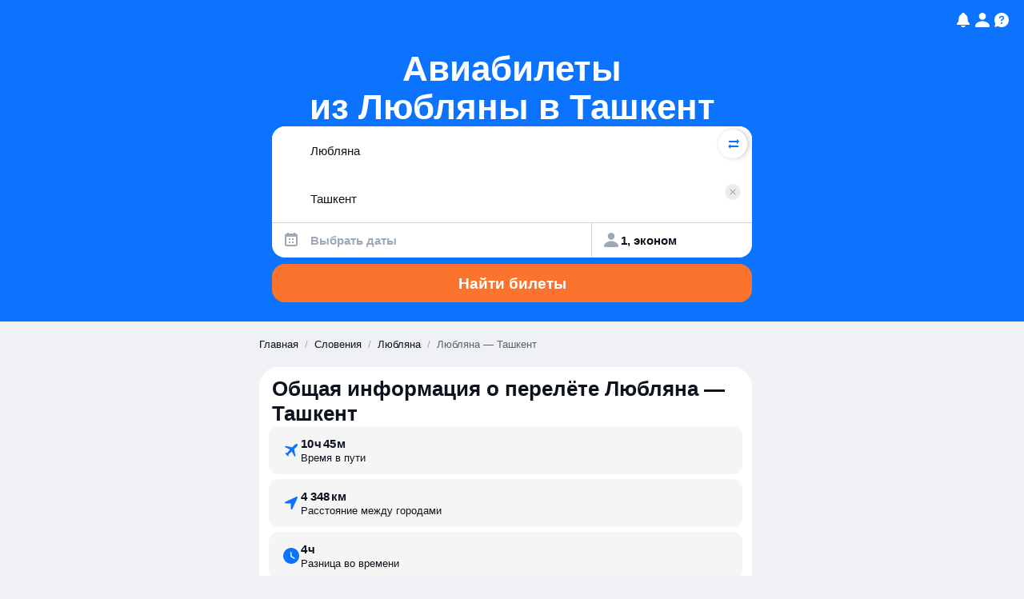

--- FILE ---
content_type: text/javascript
request_url: https://static.aviasales.com/seo-salo-party/_astro/web.DpaIqXsX.js
body_size: 4367
content:
import{s as c,a as w,t as _,r as M,w as k,e as T,x as O}from"./solid.CENv9oG2.js";const p=["allowfullscreen","async","autofocus","autoplay","checked","controls","default","disabled","formnovalidate","hidden","indeterminate","inert","ismap","loop","multiple","muted","nomodule","novalidate","open","playsinline","readonly","required","reversed","seamless","selected"],I=new Set(["className","value","readOnly","formNoValidate","isMap","noModule","playsInline",...p]),B=new Set(["innerHTML","textContent","innerText","children"]),D=Object.assign(Object.create(null),{className:"class",htmlFor:"for"}),j=Object.assign(Object.create(null),{class:"className",formnovalidate:{$:"formNoValidate",BUTTON:1,INPUT:1},ismap:{$:"isMap",IMG:1},nomodule:{$:"noModule",SCRIPT:1},playsinline:{$:"playsInline",VIDEO:1},readonly:{$:"readOnly",INPUT:1,TEXTAREA:1}});function G(n,e){const t=j[n];return typeof t=="object"?t[e]?t.$:void 0:t}const V=new Set(["beforeinput","click","dblclick","contextmenu","focusin","focusout","input","keydown","keyup","mousedown","mousemove","mouseout","mouseover","mouseup","pointerdown","pointermove","pointerout","pointerover","pointerup","touchend","touchmove","touchstart"]),Y=new Set(["altGlyph","altGlyphDef","altGlyphItem","animate","animateColor","animateMotion","animateTransform","circle","clipPath","color-profile","cursor","defs","desc","ellipse","feBlend","feColorMatrix","feComponentTransfer","feComposite","feConvolveMatrix","feDiffuseLighting","feDisplacementMap","feDistantLight","feDropShadow","feFlood","feFuncA","feFuncB","feFuncG","feFuncR","feGaussianBlur","feImage","feMerge","feMergeNode","feMorphology","feOffset","fePointLight","feSpecularLighting","feSpotLight","feTile","feTurbulence","filter","font","font-face","font-face-format","font-face-name","font-face-src","font-face-uri","foreignObject","g","glyph","glyphRef","hkern","image","line","linearGradient","marker","mask","metadata","missing-glyph","mpath","path","pattern","polygon","polyline","radialGradient","rect","set","stop","svg","switch","symbol","text","textPath","tref","tspan","use","view","vkern"]),q={xlink:"http://www.w3.org/1999/xlink",xml:"http://www.w3.org/XML/1998/namespace"};function F(n,e,t){let i=t.length,s=e.length,o=i,f=0,l=0,r=e[s-1].nextSibling,a=null;for(;f<s||l<o;){if(e[f]===t[l]){f++,l++;continue}for(;e[s-1]===t[o-1];)s--,o--;if(s===f){const d=o<i?l?t[l-1].nextSibling:t[o-l]:r;for(;l<o;)n.insertBefore(t[l++],d)}else if(o===l)for(;f<s;)(!a||!a.has(e[f]))&&e[f].remove(),f++;else if(e[f]===t[o-1]&&t[l]===e[s-1]){const d=e[--s].nextSibling;n.insertBefore(t[l++],e[f++].nextSibling),n.insertBefore(t[--o],d),e[s]=t[o]}else{if(!a){a=new Map;let h=l;for(;h<o;)a.set(t[h],h++)}const d=a.get(e[f]);if(d!=null)if(l<d&&d<o){let h=f,u=1,y;for(;++h<s&&h<o&&!((y=a.get(e[h]))==null||y!==d+u);)u++;if(u>d-l){const A=e[f];for(;l<d;)n.insertBefore(t[l++],A)}else n.replaceChild(t[l++],e[f++])}else f++;else e[f++].remove()}}}const $="_$DX_DELEGATE";function C(n,e,t,i={}){let s;return _(o=>{s=o,e===document?n():v(e,n(),e.firstChild?null:void 0,t)},i.owner),()=>{s(),e.textContent=""}}function re(n,e,t){let i;const s=()=>{const f=document.createElement("template");return f.innerHTML=n,f.content.firstChild},o=()=>(i||(i=s())).cloneNode(!0);return o.cloneNode=o,o}function R(n,e=window.document){const t=e[$]||(e[$]=new Set);for(let i=0,s=n.length;i<s;i++){const o=n[i];t.has(o)||(t.add(o),e.addEventListener(o,H))}}function ce(n,e,t){g(n)||(n[e]=t)}function N(n,e,t){g(n)||(t==null?n.removeAttribute(e):n.setAttribute(e,t))}function U(n,e,t,i){g(n)||(i==null?n.removeAttributeNS(e,t):n.setAttributeNS(e,t,i))}function K(n,e,t){g(n)||(t?n.setAttribute(e,""):n.removeAttribute(e))}function X(n,e){g(n)||(e==null?n.removeAttribute("class"):n.className=e)}function W(n,e,t,i){if(i)Array.isArray(t)?(n["$$".concat(e)]=t[0],n["$$".concat(e,"Data")]=t[1]):n["$$".concat(e)]=t;else if(Array.isArray(t)){const s=t[0];n.addEventListener(e,t[0]=o=>s.call(n,t[1],o))}else n.addEventListener(e,t,typeof t!="function"&&t)}function J(n,e,t={}){const i=Object.keys(e||{}),s=Object.keys(t);let o,f;for(o=0,f=s.length;o<f;o++){const l=s[o];!l||l==="undefined"||e[l]||(E(n,l,!1),delete t[l])}for(o=0,f=i.length;o<f;o++){const l=i[o],r=!!e[l];!l||l==="undefined"||t[l]===r||!r||(E(n,l,!0),t[l]=r)}return t}function Q(n,e,t){if(!e)return t?N(n,"style"):e;const i=n.style;if(typeof e=="string")return i.cssText=e;typeof t=="string"&&(i.cssText=t=void 0),t||(t={}),e||(e={});let s,o;for(o in t)e[o]==null&&i.removeProperty(o),delete t[o];for(o in e)s=e[o],s!==t[o]&&(i.setProperty(o,s),t[o]=s);return t}function Z(n,e={},t,i){const s={};return i||w(()=>s.children=b(n,e.children,s.children)),w(()=>typeof e.ref=="function"&&z(e.ref,n)),w(()=>ee(n,e,t,!0,s,!0)),s}function z(n,e,t){return M(()=>n(e,t))}function v(n,e,t,i){if(t!==void 0&&!i&&(i=[]),typeof e!="function")return b(n,e,i,t);w(s=>b(n,e(),s,t),i)}function ee(n,e,t,i,s={},o=!1){e||(e={});for(const f in s)if(!(f in e)){if(f==="children")continue;s[f]=S(n,f,null,s[f],t,o,e)}for(const f in e){if(f==="children")continue;const l=e[f];s[f]=S(n,f,l,s[f],t,o,e)}}function te(n,e,t={}){if(globalThis._$HY.done)return C(n,e,[...e.childNodes],t);c.completed=globalThis._$HY.completed,c.events=globalThis._$HY.events,c.load=i=>globalThis._$HY.r[i],c.has=i=>i in globalThis._$HY.r,c.gather=i=>P(e,i),c.registry=new Map,c.context={id:t.renderId||"",count:0};try{return P(e,t.renderId),C(n,e,[...e.childNodes],t)}finally{c.context=null}}function ne(n){let e,t;return!g()||!(e=c.registry.get(t=se()))?n():(c.completed&&c.completed.add(e),c.registry.delete(t),e)}function ae(n){let e=n,t=0,i=[];if(g(n))for(;e;){if(e.nodeType===8){const s=e.nodeValue;if(s==="$")t++;else if(s==="/"){if(t===0)return[e,i];t--}}i.push(e),e=e.nextSibling}return[e,i]}function de(){c.events&&!c.events.queued&&(queueMicrotask(()=>{const{completed:n,events:e}=c;if(e){for(e.queued=!1;e.length;){const[t,i]=e[0];if(!n.has(t))return;e.shift(),H(i)}c.done&&(c.events=_$HY.events=null,c.completed=_$HY.completed=null)}}),c.events.queued=!0)}function g(n){return!!c.context&&!c.done&&(!n||n.isConnected)}function ie(n){return n.toLowerCase().replace(/-([a-z])/g,(e,t)=>t.toUpperCase())}function E(n,e,t){const i=e.trim().split(/\s+/);for(let s=0,o=i.length;s<o;s++)n.classList.toggle(i[s],t)}function S(n,e,t,i,s,o,f){let l,r,a,d,h;if(e==="style")return Q(n,t,i);if(e==="classList")return J(n,t,i);if(t===i)return i;if(e==="ref")o||t(n);else if(e.slice(0,3)==="on:"){const u=e.slice(3);i&&n.removeEventListener(u,i,typeof i!="function"&&i),t&&n.addEventListener(u,t,typeof t!="function"&&t)}else if(e.slice(0,10)==="oncapture:"){const u=e.slice(10);i&&n.removeEventListener(u,i,!0),t&&n.addEventListener(u,t,!0)}else if(e.slice(0,2)==="on"){const u=e.slice(2).toLowerCase(),y=V.has(u);if(!y&&i){const A=Array.isArray(i)?i[0]:i;n.removeEventListener(u,A)}(y||t)&&(W(n,u,t,y),y&&R([u]))}else if(e.slice(0,5)==="attr:")N(n,e.slice(5),t);else if(e.slice(0,5)==="bool:")K(n,e.slice(5),t);else if((h=e.slice(0,5)==="prop:")||(a=B.has(e))||!s&&((d=G(e,n.tagName))||(r=I.has(e)))||(l=n.nodeName.includes("-")||"is"in f)){if(h)e=e.slice(5),r=!0;else if(g(n))return t;e==="class"||e==="className"?X(n,t):l&&!r&&!a?n[ie(e)]=t:n[d||e]=t}else{const u=s&&e.indexOf(":")>-1&&q[e.split(":")[0]];u?U(n,u,e,t):N(n,D[e]||e,t)}return t}function H(n){if(c.registry&&c.events&&c.events.find(([r,a])=>a===n))return;let e=n.target;const t="$$".concat(n.type),i=n.target,s=n.currentTarget,o=r=>Object.defineProperty(n,"target",{configurable:!0,value:r}),f=()=>{const r=e[t];if(r&&!e.disabled){const a=e["".concat(t,"Data")];if(a!==void 0?r.call(e,a,n):r.call(e,n),n.cancelBubble)return}return e.host&&typeof e.host!="string"&&!e.host._$host&&e.contains(n.target)&&o(e.host),!0},l=()=>{for(;f()&&(e=e._$host||e.parentNode||e.host););};if(Object.defineProperty(n,"currentTarget",{configurable:!0,get(){return e||document}}),c.registry&&!c.done&&(c.done=_$HY.done=!0),n.composedPath){const r=n.composedPath();o(r[0]);for(let a=0;a<r.length-2&&(e=r[a],!!f());a++){if(e._$host){e=e._$host,l();break}if(e.parentNode===s)break}}else l();o(i)}function b(n,e,t,i,s){const o=g(n);if(o){!t&&(t=[...n.childNodes]);let r=[];for(let a=0;a<t.length;a++){const d=t[a];d.nodeType===8&&d.data.slice(0,2)==="!$"?d.remove():r.push(d)}t=r}for(;typeof t=="function";)t=t();if(e===t)return t;const f=typeof e,l=i!==void 0;if(n=l&&t[0]&&t[0].parentNode||n,f==="string"||f==="number"){if(o||f==="number"&&(e=e.toString(),e===t))return t;if(l){let r=t[0];r&&r.nodeType===3?r.data!==e&&(r.data=e):r=document.createTextNode(e),t=m(n,t,i,r)}else t!==""&&typeof t=="string"?t=n.firstChild.data=e:t=n.textContent=e}else if(e==null||f==="boolean"){if(o)return t;t=m(n,t,i)}else{if(f==="function")return w(()=>{let r=e();for(;typeof r=="function";)r=r();t=b(n,r,t,i)}),()=>t;if(Array.isArray(e)){const r=[],a=t&&Array.isArray(t);if(x(r,e,t,s))return w(()=>t=b(n,r,t,i,!0)),()=>t;if(o){if(!r.length)return t;if(i===void 0)return t=[...n.childNodes];let d=r[0];if(d.parentNode!==n)return t;const h=[d];for(;(d=d.nextSibling)!==i;)h.push(d);return t=h}if(r.length===0){if(t=m(n,t,i),l)return t}else a?t.length===0?L(n,r,i):F(n,t,r):(t&&m(n),L(n,r));t=r}else if(e.nodeType){if(o&&e.parentNode)return t=l?[e]:e;if(Array.isArray(t)){if(l)return t=m(n,t,i,e);m(n,t,null,e)}else t==null||t===""||!n.firstChild?n.appendChild(e):n.replaceChild(e,n.firstChild);t=e}}return t}function x(n,e,t,i){let s=!1;for(let o=0,f=e.length;o<f;o++){let l=e[o],r=t&&t[n.length],a;if(!(l==null||l===!0||l===!1))if((a=typeof l)=="object"&&l.nodeType)n.push(l);else if(Array.isArray(l))s=x(n,l,r)||s;else if(a==="function")if(i){for(;typeof l=="function";)l=l();s=x(n,Array.isArray(l)?l:[l],Array.isArray(r)?r:[r])||s}else n.push(l),s=!0;else{const d=String(l);r&&r.nodeType===3&&r.data===d?n.push(r):n.push(document.createTextNode(d))}}return s}function L(n,e,t=null){for(let i=0,s=e.length;i<s;i++)n.insertBefore(e[i],t)}function m(n,e,t,i){if(t===void 0)return n.textContent="";const s=i||document.createTextNode("");if(e.length){let o=!1;for(let f=e.length-1;f>=0;f--){const l=e[f];if(s!==l){const r=l.parentNode===n;!o&&!f?r?n.replaceChild(s,l):n.insertBefore(s,t):r&&l.remove()}else o=!0}}else n.insertBefore(s,t);return[s]}function P(n,e){const t=n.querySelectorAll("*[data-hk]");for(let i=0;i<t.length;i++){const s=t[i],o=s.getAttribute("data-hk");(!e||o.startsWith(e))&&!c.registry.has(o)&&c.registry.set(o,s)}}function se(){return c.getNextContextId()}const oe="http://www.w3.org/2000/svg";function le(n,e=!1){return e?document.createElementNS(oe,n):document.createElement(n)}const ue=(...n)=>(O(),te(...n));function he(n){const[e,t]=k(n,["component"]),i=T(()=>e.component);return T(()=>{const s=i();switch(typeof s){case"function":return M(()=>s(t));case"string":const o=Y.has(s),f=c.context?ne():le(s,o);return Z(f,t,o),f}})}export{he as D,Z as a,ae as b,X as c,R as d,ce as e,W as f,ne as g,ue as h,v as i,C as j,de as r,N as s,re as t,z as u};

//# sourceMappingURL=https://private-static.prod.k8s.int.avs.io/seo-salo-source-maps/seo-salo-party/_astro/web.DpaIqXsX.js.map